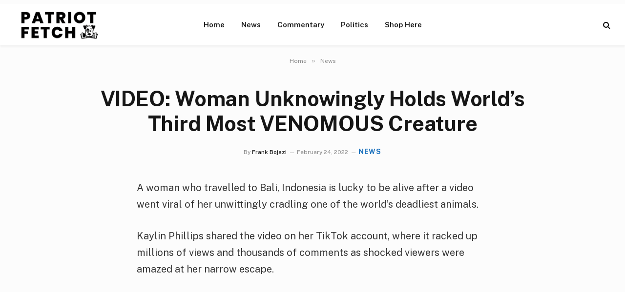

--- FILE ---
content_type: text/html; charset=UTF-8
request_url: https://patriotfetch.com/2022/02/video-woman-unknowingly-holds-worlds-third-most-venomous-creature/?utm_source=NiKin
body_size: 16705
content:

<!DOCTYPE html>
<html lang="en-US" prefix="og: https://ogp.me/ns#" class="s-light site-s-light">

<head>

	<meta charset="UTF-8" />
<script type="text/javascript">
/* <![CDATA[ */
var gform;gform||(document.addEventListener("gform_main_scripts_loaded",function(){gform.scriptsLoaded=!0}),document.addEventListener("gform/theme/scripts_loaded",function(){gform.themeScriptsLoaded=!0}),window.addEventListener("DOMContentLoaded",function(){gform.domLoaded=!0}),gform={domLoaded:!1,scriptsLoaded:!1,themeScriptsLoaded:!1,isFormEditor:()=>"function"==typeof InitializeEditor,callIfLoaded:function(o){return!(!gform.domLoaded||!gform.scriptsLoaded||!gform.themeScriptsLoaded&&!gform.isFormEditor()||(gform.isFormEditor()&&console.warn("The use of gform.initializeOnLoaded() is deprecated in the form editor context and will be removed in Gravity Forms 3.1."),o(),0))},initializeOnLoaded:function(o){gform.callIfLoaded(o)||(document.addEventListener("gform_main_scripts_loaded",()=>{gform.scriptsLoaded=!0,gform.callIfLoaded(o)}),document.addEventListener("gform/theme/scripts_loaded",()=>{gform.themeScriptsLoaded=!0,gform.callIfLoaded(o)}),window.addEventListener("DOMContentLoaded",()=>{gform.domLoaded=!0,gform.callIfLoaded(o)}))},hooks:{action:{},filter:{}},addAction:function(o,r,e,t){gform.addHook("action",o,r,e,t)},addFilter:function(o,r,e,t){gform.addHook("filter",o,r,e,t)},doAction:function(o){gform.doHook("action",o,arguments)},applyFilters:function(o){return gform.doHook("filter",o,arguments)},removeAction:function(o,r){gform.removeHook("action",o,r)},removeFilter:function(o,r,e){gform.removeHook("filter",o,r,e)},addHook:function(o,r,e,t,n){null==gform.hooks[o][r]&&(gform.hooks[o][r]=[]);var d=gform.hooks[o][r];null==n&&(n=r+"_"+d.length),gform.hooks[o][r].push({tag:n,callable:e,priority:t=null==t?10:t})},doHook:function(r,o,e){var t;if(e=Array.prototype.slice.call(e,1),null!=gform.hooks[r][o]&&((o=gform.hooks[r][o]).sort(function(o,r){return o.priority-r.priority}),o.forEach(function(o){"function"!=typeof(t=o.callable)&&(t=window[t]),"action"==r?t.apply(null,e):e[0]=t.apply(null,e)})),"filter"==r)return e[0]},removeHook:function(o,r,t,n){var e;null!=gform.hooks[o][r]&&(e=(e=gform.hooks[o][r]).filter(function(o,r,e){return!!(null!=n&&n!=o.tag||null!=t&&t!=o.priority)}),gform.hooks[o][r]=e)}});
/* ]]> */
</script>

	<meta name="viewport" content="width=device-width, initial-scale=1" />
	
<!-- Search Engine Optimization by Rank Math - https://rankmath.com/ -->
<title>VIDEO: Woman Unknowingly Holds World’s Third Most VENOMOUS Creature</title><link rel="preload" as="font" href="https://patriotfetch.com/wp-content/themes/smart-mag/css/icons/fonts/ts-icons.woff2?v3.2" type="font/woff2" crossorigin="anonymous" />
<meta name="description" content="A woman who travelled to Bali, Indonesia is lucky to be alive after a video went viral of her unwittingly cradling one of the world’s deadliest animals."/>
<meta name="robots" content="follow, index, max-snippet:-1, max-video-preview:-1, max-image-preview:large"/>
<link rel="canonical" href="https://patriotfetch.com/2022/02/video-woman-unknowingly-holds-worlds-third-most-venomous-creature/" />
<meta property="og:locale" content="en_US" />
<meta property="og:type" content="article" />
<meta property="og:title" content="VIDEO: Woman Unknowingly Holds World’s Third Most VENOMOUS Creature" />
<meta property="og:description" content="A woman who travelled to Bali, Indonesia is lucky to be alive after a video went viral of her unwittingly cradling one of the world’s deadliest animals." />
<meta property="og:url" content="https://patriotfetch.com/2022/02/video-woman-unknowingly-holds-worlds-third-most-venomous-creature/" />
<meta property="og:site_name" content="Patriot Fetch - Conservative News Daily" />
<meta property="article:publisher" content="https://www.facebook.com/PatriotFetch/" />
<meta property="article:section" content="News" />
<meta property="og:image" content="https://patriotfetch.com/wp-content/uploads/2022/02/bali-g57b6ec672_1280-1024x817-1.jpg" />
<meta property="og:image:secure_url" content="https://patriotfetch.com/wp-content/uploads/2022/02/bali-g57b6ec672_1280-1024x817-1.jpg" />
<meta property="og:image:alt" content="VIDEO: Woman Unknowingly Holds World’s Third Most VENOMOUS Creature" />
<meta property="article:published_time" content="2022-02-24T12:05:04-04:00" />
<meta name="twitter:card" content="summary_large_image" />
<meta name="twitter:title" content="VIDEO: Woman Unknowingly Holds World’s Third Most VENOMOUS Creature" />
<meta name="twitter:description" content="A woman who travelled to Bali, Indonesia is lucky to be alive after a video went viral of her unwittingly cradling one of the world’s deadliest animals." />
<meta name="twitter:creator" content="@frankbojazi" />
<meta name="twitter:image" content="https://patriotfetch.com/wp-content/uploads/2022/02/bali-g57b6ec672_1280-1024x817-1.jpg" />
<meta name="twitter:label1" content="Written by" />
<meta name="twitter:data1" content="Frank Bojazi" />
<meta name="twitter:label2" content="Time to read" />
<meta name="twitter:data2" content="2 minutes" />
<script type="application/ld+json" class="rank-math-schema">{"@context":"https://schema.org","@graph":[{"@type":"Organization","@id":"https://patriotfetch.com/#organization","name":"patriotfetch.com","sameAs":["https://www.facebook.com/PatriotFetch/"],"logo":{"@type":"ImageObject","@id":"https://patriotfetch.com/#logo","url":"https://patriotfetch.com/wp-content/uploads/2021/06/Patriot-fetch-logo-clear.png","contentUrl":"https://patriotfetch.com/wp-content/uploads/2021/06/Patriot-fetch-logo-clear.png","caption":"patriotfetch.com","inLanguage":"en-US","width":"195","height":"70"}},{"@type":"WebSite","@id":"https://patriotfetch.com/#website","url":"https://patriotfetch.com","name":"patriotfetch.com","publisher":{"@id":"https://patriotfetch.com/#organization"},"inLanguage":"en-US"},{"@type":"ImageObject","@id":"https://patriotfetch.com/wp-content/uploads/2022/02/bali-g57b6ec672_1280-1024x817-1.jpg","url":"https://patriotfetch.com/wp-content/uploads/2022/02/bali-g57b6ec672_1280-1024x817-1.jpg","width":"200","height":"200","inLanguage":"en-US"},{"@type":"WebPage","@id":"https://patriotfetch.com/2022/02/video-woman-unknowingly-holds-worlds-third-most-venomous-creature/#webpage","url":"https://patriotfetch.com/2022/02/video-woman-unknowingly-holds-worlds-third-most-venomous-creature/","name":"VIDEO: Woman Unknowingly Holds World\u2019s Third Most VENOMOUS Creature","datePublished":"2022-02-24T12:05:04-04:00","dateModified":"2022-02-24T12:05:04-04:00","isPartOf":{"@id":"https://patriotfetch.com/#website"},"primaryImageOfPage":{"@id":"https://patriotfetch.com/wp-content/uploads/2022/02/bali-g57b6ec672_1280-1024x817-1.jpg"},"inLanguage":"en-US"},{"@type":"Person","@id":"https://patriotfetch.com/author/frank/","name":"Frank Bojazi","url":"https://patriotfetch.com/author/frank/","image":{"@type":"ImageObject","@id":"https://secure.gravatar.com/avatar/39113f446e236f6037efde5b350d83a737f3be17477fa9277b0d9f2edf5bfff5?s=96&amp;d=mm&amp;r=g","url":"https://secure.gravatar.com/avatar/39113f446e236f6037efde5b350d83a737f3be17477fa9277b0d9f2edf5bfff5?s=96&amp;d=mm&amp;r=g","caption":"Frank Bojazi","inLanguage":"en-US"},"sameAs":["https://trendingviews.com","https://twitter.com/frankbojazi"],"worksFor":{"@id":"https://patriotfetch.com/#organization"}},{"@type":"Article","headline":"VIDEO: Woman Unknowingly Holds World\u2019s Third Most VENOMOUS Creature","datePublished":"2022-02-24T12:05:04-04:00","dateModified":"2022-02-24T12:05:04-04:00","articleSection":"News","author":{"@id":"https://patriotfetch.com/author/frank/","name":"Frank Bojazi"},"publisher":{"@id":"https://patriotfetch.com/#organization"},"description":"A woman who travelled to Bali, Indonesia is lucky to be alive after a video went viral of her unwittingly cradling one of the world\u2019s deadliest animals.","name":"VIDEO: Woman Unknowingly Holds World\u2019s Third Most VENOMOUS Creature","@id":"https://patriotfetch.com/2022/02/video-woman-unknowingly-holds-worlds-third-most-venomous-creature/#richSnippet","isPartOf":{"@id":"https://patriotfetch.com/2022/02/video-woman-unknowingly-holds-worlds-third-most-venomous-creature/#webpage"},"image":{"@id":"https://patriotfetch.com/wp-content/uploads/2022/02/bali-g57b6ec672_1280-1024x817-1.jpg"},"inLanguage":"en-US","mainEntityOfPage":{"@id":"https://patriotfetch.com/2022/02/video-woman-unknowingly-holds-worlds-third-most-venomous-creature/#webpage"}}]}</script>
<!-- /Rank Math WordPress SEO plugin -->

<link rel='dns-prefetch' href='//fonts.googleapis.com' />
<link rel="alternate" type="application/rss+xml" title="Patriot Fetch - Conservative News Daily &raquo; Feed" href="https://patriotfetch.com/feed/" />
<link rel="alternate" type="application/rss+xml" title="Patriot Fetch - Conservative News Daily &raquo; Comments Feed" href="https://patriotfetch.com/comments/feed/" />
<link rel="alternate" title="oEmbed (JSON)" type="application/json+oembed" href="https://patriotfetch.com/wp-json/oembed/1.0/embed?url=https%3A%2F%2Fpatriotfetch.com%2F2022%2F02%2Fvideo-woman-unknowingly-holds-worlds-third-most-venomous-creature%2F" />
<link rel="alternate" title="oEmbed (XML)" type="text/xml+oembed" href="https://patriotfetch.com/wp-json/oembed/1.0/embed?url=https%3A%2F%2Fpatriotfetch.com%2F2022%2F02%2Fvideo-woman-unknowingly-holds-worlds-third-most-venomous-creature%2F&#038;format=xml" />
<style id='wp-img-auto-sizes-contain-inline-css' type='text/css'>
img:is([sizes=auto i],[sizes^="auto," i]){contain-intrinsic-size:3000px 1500px}
/*# sourceURL=wp-img-auto-sizes-contain-inline-css */
</style>
<style id='wp-emoji-styles-inline-css' type='text/css'>

	img.wp-smiley, img.emoji {
		display: inline !important;
		border: none !important;
		box-shadow: none !important;
		height: 1em !important;
		width: 1em !important;
		margin: 0 0.07em !important;
		vertical-align: -0.1em !important;
		background: none !important;
		padding: 0 !important;
	}
/*# sourceURL=wp-emoji-styles-inline-css */
</style>
<link rel='stylesheet' id='smartmag-core-css' href='https://patriotfetch.com/wp-content/themes/smart-mag/style.css?ver=10.3.2' type='text/css' media='all' />
<style id='smartmag-core-inline-css' type='text/css'>
:root { --c-main: #1e73be;
--c-main-rgb: 30,115,190; }
.s-light body { background-color: #fcfcfc; }
.smart-head-main { --c-shadow: rgba(0,0,0,0.05); }
.smart-head-main .smart-head-top { --head-h: 36px; background-color: var(--c-main); }
.smart-head-main .smart-head-mid { --head-h: 85px; background-color: #ffffff; }
.smart-head-main .smart-head-bot { border-top-width: 0px; }
.s-light .navigation { --c-nav-blip: #353535; }
.s-dark .navigation-small { --c-nav: rgba(255,255,255,0.92); --c-nav-hov: #fff; }
.smart-head-main .spc-social { --c-spc-social: #fff; --c-spc-social-hov: #f2f2f2; }
.smart-head-main .search-icon:hover { color: #f2f2f2; }
.smart-head-main .scheme-switcher a:hover { color: #f2f2f2; }
.l-post { --media-radius: 11px; }
.entry-content { font-size: 20px; }


/*# sourceURL=smartmag-core-inline-css */
</style>
<link rel='stylesheet' id='smartmag-fonts-css' href='https://fonts.googleapis.com/css?family=Public+Sans%3A400%2C400i%2C500%2C600%2C700' type='text/css' media='all' />
<link rel='stylesheet' id='smartmag-magnific-popup-css' href='https://patriotfetch.com/wp-content/themes/smart-mag/css/lightbox.css?ver=10.3.2' type='text/css' media='all' />
<link rel='stylesheet' id='smartmag-icons-css' href='https://patriotfetch.com/wp-content/themes/smart-mag/css/icons/icons.css?ver=10.3.2' type='text/css' media='all' />
<script type="text/javascript" id="smartmag-lazy-inline-js-after">
/* <![CDATA[ */
/**
 * @copyright ThemeSphere
 * @preserve
 */
var BunyadLazy={};BunyadLazy.load=function(){function a(e,n){var t={};e.dataset.bgset&&e.dataset.sizes?(t.sizes=e.dataset.sizes,t.srcset=e.dataset.bgset):t.src=e.dataset.bgsrc,function(t){var a=t.dataset.ratio;if(0<a){const e=t.parentElement;if(e.classList.contains("media-ratio")){const n=e.style;n.getPropertyValue("--a-ratio")||(n.paddingBottom=100/a+"%")}}}(e);var a,o=document.createElement("img");for(a in o.onload=function(){var t="url('"+(o.currentSrc||o.src)+"')",a=e.style;a.backgroundImage!==t&&requestAnimationFrame(()=>{a.backgroundImage=t,n&&n()}),o.onload=null,o.onerror=null,o=null},o.onerror=o.onload,t)o.setAttribute(a,t[a]);o&&o.complete&&0<o.naturalWidth&&o.onload&&o.onload()}function e(t){t.dataset.loaded||a(t,()=>{document.dispatchEvent(new Event("lazyloaded")),t.dataset.loaded=1})}function n(t){"complete"===document.readyState?t():window.addEventListener("load",t)}return{initEarly:function(){var t,a=()=>{document.querySelectorAll(".img.bg-cover:not(.lazyload)").forEach(e)};"complete"!==document.readyState?(t=setInterval(a,150),n(()=>{a(),clearInterval(t)})):a()},callOnLoad:n,initBgImages:function(t){t&&n(()=>{document.querySelectorAll(".img.bg-cover").forEach(e)})},bgLoad:a}}(),BunyadLazy.load.initEarly();
//# sourceURL=smartmag-lazy-inline-js-after
/* ]]> */
</script>
<script type="text/javascript" src="https://patriotfetch.com/wp-includes/js/jquery/jquery.min.js?ver=3.7.1" id="jquery-core-js"></script>
<script type="text/javascript" src="https://patriotfetch.com/wp-includes/js/jquery/jquery-migrate.min.js?ver=3.4.1" id="jquery-migrate-js"></script>
<link rel="https://api.w.org/" href="https://patriotfetch.com/wp-json/" /><link rel="alternate" title="JSON" type="application/json" href="https://patriotfetch.com/wp-json/wp/v2/posts/11348" /><link rel="EditURI" type="application/rsd+xml" title="RSD" href="https://patriotfetch.com/xmlrpc.php?rsd" />
<meta name="generator" content="WordPress 6.9" />
<link rel='shortlink' href='https://patriotfetch.com/?p=11348' />

		<script>
		var BunyadSchemeKey = 'bunyad-scheme';
		(() => {
			const d = document.documentElement;
			const c = d.classList;
			var scheme = localStorage.getItem(BunyadSchemeKey);
			
			if (scheme) {
				d.dataset.origClass = c;
				scheme === 'dark' ? c.remove('s-light', 'site-s-light') : c.remove('s-dark', 'site-s-dark');
				c.add('site-s-' + scheme, 's-' + scheme);
			}
		})();
		</script>
		<meta name="generator" content="Elementor 3.34.3; features: additional_custom_breakpoints; settings: css_print_method-external, google_font-enabled, font_display-swap">
			<style>
				.e-con.e-parent:nth-of-type(n+4):not(.e-lazyloaded):not(.e-no-lazyload),
				.e-con.e-parent:nth-of-type(n+4):not(.e-lazyloaded):not(.e-no-lazyload) * {
					background-image: none !important;
				}
				@media screen and (max-height: 1024px) {
					.e-con.e-parent:nth-of-type(n+3):not(.e-lazyloaded):not(.e-no-lazyload),
					.e-con.e-parent:nth-of-type(n+3):not(.e-lazyloaded):not(.e-no-lazyload) * {
						background-image: none !important;
					}
				}
				@media screen and (max-height: 640px) {
					.e-con.e-parent:nth-of-type(n+2):not(.e-lazyloaded):not(.e-no-lazyload),
					.e-con.e-parent:nth-of-type(n+2):not(.e-lazyloaded):not(.e-no-lazyload) * {
						background-image: none !important;
					}
				}
			</style>
			<link rel="icon" href="https://patriotfetch.com/wp-content/uploads/2021/06/cropped-fetch2-32x32.jpg" sizes="32x32" />
<link rel="icon" href="https://patriotfetch.com/wp-content/uploads/2021/06/cropped-fetch2-192x192.jpg" sizes="192x192" />
<link rel="apple-touch-icon" href="https://patriotfetch.com/wp-content/uploads/2021/06/cropped-fetch2-180x180.jpg" />
<meta name="msapplication-TileImage" content="https://patriotfetch.com/wp-content/uploads/2021/06/cropped-fetch2-270x270.jpg" />
<meta name="google-site-verification" content="T88DHzfr69IbT20daldiRDRUKJYm32aDV0iE9za1v38" />
<meta name='impact-site-verification' value='b858779a-4cb7-49c2-8189-aeaced437e4a'>

<!-- Google Tag Manager -->
<script>(function(w,d,s,l,i){w[l]=w[l]||[];w[l].push({'gtm.start':
new Date().getTime(),event:'gtm.js'});var f=d.getElementsByTagName(s)[0],
j=d.createElement(s),dl=l!='dataLayer'?'&l='+l:'';j.async=true;j.src=
'https://www.googletagmanager.com/gtm.js?id='+i+dl;f.parentNode.insertBefore(j,f);
})(window,document,'script','dataLayer','GTM-P2FR5S7H');</script>
<!-- End Google Tag Manager -->



</head>

<body class="wp-singular post-template-default single single-post postid-11348 single-format-standard wp-theme-smart-mag no-sidebar post-layout-large-center post-cat-1 has-lb has-lb-sm ts-img-hov-fade has-sb-sep layout-normal elementor-default elementor-kit-28799"><div class='code-block code-block-14' style='margin: 8px 0; clear: both;'>
<!-- Google Tag Manager (noscript) -->
<noscript><iframe src="https://www.googletagmanager.com/ns.html?id=GTM-P2FR5S7H"
height="0" width="0" style="display:none;visibility:hidden"></iframe></noscript>
<!-- End Google Tag Manager (noscript) --></div>




<div class="main-wrap">

	
<div class="off-canvas-backdrop"></div>
<div class="mobile-menu-container off-canvas hide-menu-lg" id="off-canvas">

	<div class="off-canvas-head">
		<a href="#" class="close">
			<span class="visuallyhidden">Close Menu</span>
			<i class="tsi tsi-times"></i>
		</a>

		<div class="ts-logo">
					</div>
	</div>

	<div class="off-canvas-content">

		
			<ul id="menu-nav-desktop" class="mobile-menu"><li id="menu-item-24745" class="menu-item menu-item-type-custom menu-item-object-custom menu-item-home menu-item-24745"><a href="https://patriotfetch.com">Home</a></li>
<li id="menu-item-31421" class="menu-item menu-item-type-taxonomy menu-item-object-category current-post-ancestor current-menu-parent current-post-parent menu-item-31421"><a href="https://patriotfetch.com/category/news/">News</a></li>
<li id="menu-item-31422" class="menu-item menu-item-type-taxonomy menu-item-object-category menu-item-31422"><a href="https://patriotfetch.com/category/commentary/">Commentary</a></li>
<li id="menu-item-31423" class="menu-item menu-item-type-taxonomy menu-item-object-category menu-item-31423"><a href="https://patriotfetch.com/category/politics/">Politics</a></li>
<li id="menu-item-166" class="menu-item menu-item-type-custom menu-item-object-custom menu-item-166"><a href="https://www.ilovemyfreedom.com/">Shop Here</a></li>
</ul>
		
		
		
	</div>

</div>
<div class="smart-head smart-head-a smart-head-main" id="smart-head" data-sticky="auto" data-sticky-type="smart" data-sticky-full>
	
	<div class="smart-head-row smart-head-mid smart-head-row-3 is-light has-center-nav smart-head-row-full">

		<div class="inner full">

							
				<div class="items items-left ">
					<a href="https://patriotfetch.com/" title="Patriot Fetch &#8211; Conservative News Daily" rel="home" class="logo-link ts-logo logo-is-image">
		<span>
			
				
					<img src="https://patriotfetch.com/wp-content/uploads/2021/06/Patriot-fetch-logo-clear.png" class="logo-image" alt="Patriot Fetch &#8211; Conservative News Daily" width="195" height="70"/>
									 
					</span>
	</a>				</div>

							
				<div class="items items-center ">
					<div class="nav-wrap">
		<nav class="navigation navigation-main nav-hov-a">
			<ul id="menu-nav-desktop-1" class="menu"><li class="menu-item menu-item-type-custom menu-item-object-custom menu-item-home menu-item-24745"><a href="https://patriotfetch.com">Home</a></li>
<li class="menu-item menu-item-type-taxonomy menu-item-object-category current-post-ancestor current-menu-parent current-post-parent menu-cat-1 menu-item-31421"><a href="https://patriotfetch.com/category/news/">News</a></li>
<li class="menu-item menu-item-type-taxonomy menu-item-object-category menu-cat-218 menu-item-31422"><a href="https://patriotfetch.com/category/commentary/">Commentary</a></li>
<li class="menu-item menu-item-type-taxonomy menu-item-object-category menu-cat-217 menu-item-31423"><a href="https://patriotfetch.com/category/politics/">Politics</a></li>
<li class="menu-item menu-item-type-custom menu-item-object-custom menu-item-166"><a href="https://www.ilovemyfreedom.com/">Shop Here</a></li>
</ul>		</nav>
	</div>
				</div>

							
				<div class="items items-right ">
				

	<a href="#" class="search-icon has-icon-only is-icon" title="Search">
		<i class="tsi tsi-search"></i>
	</a>

				</div>

						
		</div>
	</div>

	</div>
<div class="smart-head smart-head-a smart-head-mobile" id="smart-head-mobile" data-sticky="mid" data-sticky-type="smart" data-sticky-full>
	
	<div class="smart-head-row smart-head-mid smart-head-row-3 is-light smart-head-row-full">

		<div class="inner wrap">

							
				<div class="items items-left ">
				
<button class="offcanvas-toggle has-icon" type="button" aria-label="Menu">
	<span class="hamburger-icon hamburger-icon-a">
		<span class="inner"></span>
	</span>
</button>				</div>

							
				<div class="items items-center ">
					<a href="https://patriotfetch.com/" title="Patriot Fetch &#8211; Conservative News Daily" rel="home" class="logo-link ts-logo logo-is-image">
		<span>
			
				
					<img src="https://patriotfetch.com/wp-content/uploads/2021/06/Patriot-fetch-logo-clear.png" class="logo-image" alt="Patriot Fetch &#8211; Conservative News Daily" width="195" height="70"/>
									 
					</span>
	</a>				</div>

							
				<div class="items items-right ">
				
<div class="scheme-switcher has-icon-only">
	<a href="#" class="toggle is-icon toggle-dark" title="Switch to Dark Design - easier on eyes.">
		<i class="icon tsi tsi-moon"></i>
	</a>
	<a href="#" class="toggle is-icon toggle-light" title="Switch to Light Design.">
		<i class="icon tsi tsi-bright"></i>
	</a>
</div>

	<a href="#" class="search-icon has-icon-only is-icon" title="Search">
		<i class="tsi tsi-search"></i>
	</a>

				</div>

						
		</div>
	</div>

	</div>
<nav class="breadcrumbs is-full-width breadcrumbs-a" id="breadcrumb"><div class="inner ts-contain "><span><a href="https://patriotfetch.com/"><span>Home</span></a></span><span class="delim">&raquo;</span><span><a href="https://patriotfetch.com/category/news/"><span>News</span></a></span></div></nav>
<div class="main ts-contain cf no-sidebar">
	
		
	<div class="the-post-header s-head-modern s-head-large s-head-center">
	<div class="post-meta post-meta-a post-meta-left post-meta-single has-below"><h1 class="is-title post-title">VIDEO: Woman Unknowingly Holds World’s Third Most VENOMOUS Creature</h1><div class="post-meta-items meta-below"><span class="meta-item post-author"><span class="by">By</span> <a href="https://patriotfetch.com/author/frank/" title="Posts by Frank Bojazi" rel="author">Frank Bojazi</a></span><span class="meta-item date"><time class="post-date" datetime="2022-02-24T12:05:04-04:00">February 24, 2022</time></span><span class="meta-item post-cat">
						
						<a href="https://patriotfetch.com/category/news/" class="category term-color-1" rel="category">News</a>
					</span>
					</div></div>	
	
</div>
<div class="ts-row">
	<div class="col-8 main-content s-post-contain">

		
					<div class="single-featured"></div>
		
		<div class="the-post s-post-large-center the-post-modern">

			<article id="post-11348" class="post-11348 post type-post status-publish format-standard category-news">
				
<div class="post-content-wrap">
	
	<div class="post-content cf entry-content content-spacious-full">

		
				
		<div>
<p>A woman who travelled to Bali, Indonesia is lucky to be alive after a video went viral of her unwittingly cradling one of the world’s deadliest animals.</p>
<p>Kaylin Phillips shared the video on her TikTok account, where it racked up millions of views and thousands of comments as shocked viewers were amazed at her narrow escape.</p><div class='code-block code-block-7' style='margin: 8px auto; text-align: center; display: block; clear: both;'>
<script async src="https://pagead2.googlesyndication.com/pagead/js/adsbygoogle.js?client=ca-pub-7410456683810485"
crossorigin="anonymous"></script>
<!-- PF Responsive Ad 1 PF 08022021 -->
<ins class="adsbygoogle"
style="display:block"
data-ad-client="ca-pub-7410456683810485"
data-ad-slot="9892988381"
data-ad-format="auto"
data-full-width-responsive="true"></ins>
<script>
(adsbygoogle = window.adsbygoogle || []).push({});
</script></div>

<p>In the video, Phillip wrote text explaining that she was <em>‘’unknowingly’’</em> at the time holding the tiny but deadly venomous animal, which can be seen crawling over the palms of her hands as she stands in shallow water.</p>
<p>Phillips posted the caption: “<em>called my Dad crying 3 hours later in Bali</em>”, suggesting she unaware just how lucky she was until later.</p>
<p>In the comments, Phillips continued to amaze shocked user as she posted she had <em>“held two in the same day”</em>and that she and her friends had <em>“tried to feed them oranges and played with them for a solid twenty minutes”. </em></p>
<p>According to <a href="https://oceanconservancy.org/blog/2017/03/13/the-blue-ringed-octopus-small-but-deadly/" target="_blank" rel="noopener nofollow">Ocean Conservancy</a>, there are four species of blue-ringed octopus all of which live in the western Pacific and Indian oceans.</p>
<p>They can be found in the sandy bottoms of shallow rockpools and reefs or hiding in crevices in the rocks.</p>
<p>Living up to its name’s sake, if it feels threatened, tiny bright blue rings appear all over its body to warn off predators – as seen in Phillips’ video. If that doesn’t work, its bite contains venom which is <em>“1,000 times more powerful than cyanide and this golf-ball sized powerhouse packs enough venom to kill 26 humans within minutes”. </em></p>
<p><a href="https://www.cnet.com/pictures/the-most-venomous-animals-on-earth-ranked/30/" target="_blank" rel="noopener nofollow">CNET</a> lists the blue-ringed octopus as the third most venomous creature in the world behind the Inland Taipan and the box jellyfish.</p>
<blockquote class="tiktok-embed" cite="https://www.tiktok.com/@kaylinmarie21/video/7014959459747368193" data-video-id="7014959459747368193" style="max-width: 605px;min-width: 325px;">
<section> <a target="_blank" title="@kaylinmarie21" href="https://www.tiktok.com/@kaylinmarie21" rel="noopener nofollow">@kaylinmarie21</a> </p>
<p><a title="blueringoctopus" target="_blank" href="https://www.tiktok.com/tag/blueringoctopus" rel="noopener nofollow">#blueringoctopus</a> <a title="help" target="_blank" href="https://www.tiktok.com/tag/help" rel="noopener nofollow">#help</a> <a title="SoFiMoneyMoves" target="_blank" href="https://www.tiktok.com/tag/SoFiMoneyMoves" rel="noopener nofollow">#SoFiMoneyMoves</a> <a title="123PandoraME" target="_blank" href="https://www.tiktok.com/tag/123PandoraME" rel="noopener nofollow">#123PandoraME</a> <a title="TakeTheDayOffChallenge" target="_blank" href="https://www.tiktok.com/tag/TakeTheDayOffChallenge" rel="noopener nofollow">#TakeTheDayOffChallenge</a> <a title="fyp" target="_blank" href="https://www.tiktok.com/tag/fyp" rel="noopener nofollow">#fyp</a></p>
<p> <a target="_blank" title="♬ helllp the killer is ey scape ing - abi" href="https://www.tiktok.com/music/helllp-the-killer-is-ey-scape-ing-6980067072520850181" rel="noopener nofollow">♬ helllp the killer is ey scape ing – abi</a> </p>
</section>
</blockquote>
<p> <script async src="https://www.tiktok.com/embed.js"></script></p>
<p>There is no known antidote to blue-ring octopi’s venom, and once bitten, within minutes the victim will experience <em>“</em><em>nausea, vision loss or blindness, loss of senses and loss of motor skills. Ultimately, it will cause muscle paralysis—including the muscles needed for humans to breathe, leading to respiratory arrest”.</em></p>
<p>In later videos, Phillips tells viewers that she had gone to Bali three years ago to study and to help produce a documentary about animal welfare. While there she <em>“saw really interesting wildlife”</em>, and as an animal enthusiast Phillips said she was drawn to the colorful sea-creature:</p>
<p><em>“And I remember when we saw this little guy swim up, we picked him up. There were about three of us passing him around and we didn’t think anything of <a href="https://www.insider.com/viral-tiktok-woman-unknowingly-holding-venomous-blue-ringed-octopus-dangerous-2021-3" target="_blank" rel="noopener nofollow">it.</a>“</em></p>
<p><img loading="lazy" loading="lazy" decoding="async" loading="lazy" class="aligncenter wp-image-1923 size-large" src="https://patriotfetch.com/wp-content/uploads/2022/02/bali-g57b6ec672_1280-1024x817-1.jpg" alt="bali g57b6ec672 1280 1024x817 1" width="1024" height="817" srcset="https://patriotfetch.com/wp-content/uploads/2022/02/bali-g57b6ec672_1280-1024x817-1.jpg 1024w, https://fortheloveofnews.com/wp-content/uploads/sites/8/2022/02/bali-g57b6ec672_1280-300x239.jpg 300w, https://fortheloveofnews.com/wp-content/uploads/sites/8/2022/02/bali-g57b6ec672_1280-768x613.jpg 768w, https://fortheloveofnews.com/wp-content/uploads/sites/8/2022/02/bali-g57b6ec672_1280.jpg 1280w" sizes="auto, (max-width: 1024px) 100vw, 1024px" title="VIDEO: Woman Unknowingly Holds World’s Third Most VENOMOUS Creature 1"></p>
<p>Many social media users were stunned that Phillips had not noticed the animal’s bright colors and realized it could be dangerous. One commenter said: “<em>I’ve watched enough Animal Planet to know that beautiful animals with bright colors are a no-touching zone”.</em></p>
<p>While Ocean Conservancy gives the assurance that the blue-ringed octopus is not usually aggressive, it terrifyingly concludes that the deadly creature is only likely to bite <em>“if cornered or if handled</em>”. It concludes, <em>“</em><em>there have been no known deaths from its bite since the 1960s. As long as you keep your hands to yourself, you should be fine”.</em></p>
</div>
<p>
This story syndicated with permission from <a href="https://fortheloveofnews.com/video-shows-woman-unknowingly-holding-worlds-third-most-venomous-creature-jolo/" target="_blank" rel="noopener nofollow">For the Love of News</a></p>
<div class='code-block code-block-1' style='margin: 8px 0; clear: both;'>
<div id="rc-widget-108d65" data-rc-widget data-widget-host="habitat" data-endpoint="//trends.revcontent.com" data-widget-id="240854"></div>
<script type="text/javascript" src="https://assets.revcontent.com/master/delivery.js" defer="defer"></script></div>
<div class='code-block code-block-5' style='margin: 8px 0; clear: both;'>
<script type="text/javascript">
/* <![CDATA[ */

/* ]]&gt; */
</script>

                <div class='gf_browser_chrome gform_wrapper gravity-theme gform-theme--no-framework gpoll_enabled_wrapper gpoll_wrapper' data-form-theme='gravity-theme' data-form-index='0' id='gform_wrapper_37' ><div id='gf_37' class='gform_anchor' tabindex='-1'></div>
                        <div class='gform_heading'>
							<p class='gform_required_legend'>&quot;<span class="gfield_required gfield_required_asterisk">*</span>&quot; indicates required fields</p>
                        </div><form method='post' enctype='multipart/form-data' target='gform_ajax_frame_37' id='gform_37' class='gpoll_enabled gpoll' action='/2022/02/video-woman-unknowingly-holds-worlds-third-most-venomous-creature/?utm_source=NiKin#gf_37' data-formid='37' novalidate>
                        <div class='gform-body gform_body'><div id='gform_fields_37' class='gform_fields top_label form_sublabel_below description_below validation_below'><div id="field_37_4" class="gfield gfield--type-honeypot gform_validation_container field_sublabel_below gfield--has-description field_description_below field_validation_below gfield_visibility_visible"  ><label class='gfield_label gform-field-label' for='input_37_4'>X/Twitter</label><div class='ginput_container'><input name='input_4' id='input_37_4' type='text' value='' autocomplete='new-password'/></div><div class='gfield_description' id='gfield_description_37_4'>This field is for validation purposes and should be left unchanged.</div></div><fieldset id="field_37_1" class="gfield gfield--type-poll gfield--type-choice gfield--input-type-radio gfield_contains_required field_sublabel_below gfield--no-description field_description_below field_validation_below gfield_visibility_visible gpoll_field"  data-field-class="gpoll_field" ><legend class='gfield_label gform-field-label' >Should The View be taken off the air?<span class="gfield_required"><span class="gfield_required gfield_required_asterisk">*</span></span></legend><div class='ginput_container ginput_container_radio'><div class='gfield_radio' id='input_37_1'>
			<div class='gchoice gchoice_37_1_0'>
					<input class='gfield-choice-input' name='input_1' type='radio' value='gpoll1b5b3d8f6'  id='choice_37_1_0' onchange='gformToggleRadioOther( this )'    />
					<label for='choice_37_1_0' id='label_37_1_0' class='gform-field-label gform-field-label--type-inline'>Yes</label>
			</div>
			<div class='gchoice gchoice_37_1_1'>
					<input class='gfield-choice-input' name='input_1' type='radio' value='gpoll1b2a53ce5'  id='choice_37_1_1' onchange='gformToggleRadioOther( this )'    />
					<label for='choice_37_1_1' id='label_37_1_1' class='gform-field-label gform-field-label--type-inline'>No</label>
			</div></div></div></fieldset><div id="field_37_2" class="gfield gfield--type-email gfield_contains_required field_sublabel_below gfield--no-description field_description_below field_validation_below gfield_visibility_visible"  ><label class='gfield_label gform-field-label' for='input_37_2'>Email<span class="gfield_required"><span class="gfield_required gfield_required_asterisk">*</span></span></label><div class='ginput_container ginput_container_email'>
                            <input name='input_2' id='input_37_2' type='email' value='' class='medium'    aria-required="true" aria-invalid="false"  />
                        </div></div><div id="field_37_3" class="gfield gfield--type-html gfield_html gfield_html_formatted gfield_no_follows_desc field_sublabel_below gfield--no-description field_description_below field_validation_below gfield_visibility_visible"  ><font size="1" color="#4a4a4a">This poll subscribes you to our premium network of content. Unsubscribe at any time.</font></div></div></div>
        <div class='gform-footer gform_footer top_label'> <input type='submit' id='gform_submit_button_37' class='gform_button button' onclick='gform.submission.handleButtonClick(this);' data-submission-type='submit' value='See Results!'  /> <input type='hidden' name='gform_ajax' value='form_id=37&amp;title=&amp;description=&amp;tabindex=0&amp;theme=gravity-theme&amp;styles=[]&amp;hash=dd6e31acaee548d964b3843ecee61dd8' />
            <input type='hidden' class='gform_hidden' name='gform_submission_method' data-js='gform_submission_method_37' value='iframe' />
            <input type='hidden' class='gform_hidden' name='gform_theme' data-js='gform_theme_37' id='gform_theme_37' value='gravity-theme' />
            <input type='hidden' class='gform_hidden' name='gform_style_settings' data-js='gform_style_settings_37' id='gform_style_settings_37' value='[]' />
            <input type='hidden' class='gform_hidden' name='is_submit_37' value='1' />
            <input type='hidden' class='gform_hidden' name='gform_submit' value='37' />
            
            <input type='hidden' class='gform_hidden' name='gform_currency' data-currency='USD' value='fYpr6Ajr54OSJ/EG5TPVGJwtw9hBH3kLp86oyzDiEojhJyuS2I5kc5K2a5M8ZDv9QpFa+uECXfv3XjYfYNzCJrS1f+HHQA9LxSCZfAJH+FSKQcc=' />
            <input type='hidden' class='gform_hidden' name='gform_unique_id' value='' />
            <input type='hidden' class='gform_hidden' name='state_37' value='WyJbXSIsIjgyMGVhNDg3NDZmNTZjZDhkYWFkNTM4YTNmNDhkNDAxIl0=' />
            <input type='hidden' autocomplete='off' class='gform_hidden' name='gform_target_page_number_37' id='gform_target_page_number_37' value='0' />
            <input type='hidden' autocomplete='off' class='gform_hidden' name='gform_source_page_number_37' id='gform_source_page_number_37' value='1' />
            <input type='hidden' name='gform_field_values' value='' />
            
        </div>
                        </form>
                        </div>
		                <iframe style='display:none;width:0px;height:0px;' src='about:blank' name='gform_ajax_frame_37' id='gform_ajax_frame_37' title='This iframe contains the logic required to handle Ajax powered Gravity Forms.'></iframe>
		                <script type="text/javascript">
/* <![CDATA[ */
 gform.initializeOnLoaded( function() {gformInitSpinner( 37, 'https://patriotfetch.com/wp-content/plugins/gravityforms/images/spinner.svg', true );jQuery('#gform_ajax_frame_37').on('load',function(){var contents = jQuery(this).contents().find('*').html();var is_postback = contents.indexOf('GF_AJAX_POSTBACK') >= 0;if(!is_postback){return;}var form_content = jQuery(this).contents().find('#gform_wrapper_37');var is_confirmation = jQuery(this).contents().find('#gform_confirmation_wrapper_37').length > 0;var is_redirect = contents.indexOf('gformRedirect(){') >= 0;var is_form = form_content.length > 0 && ! is_redirect && ! is_confirmation;var mt = parseInt(jQuery('html').css('margin-top'), 10) + parseInt(jQuery('body').css('margin-top'), 10) + 100;if(is_form){jQuery('#gform_wrapper_37').html(form_content.html());if(form_content.hasClass('gform_validation_error')){jQuery('#gform_wrapper_37').addClass('gform_validation_error');} else {jQuery('#gform_wrapper_37').removeClass('gform_validation_error');}setTimeout( function() { /* delay the scroll by 50 milliseconds to fix a bug in chrome */ jQuery(document).scrollTop(jQuery('#gform_wrapper_37').offset().top - mt); }, 50 );if(window['gformInitDatepicker']) {gformInitDatepicker();}if(window['gformInitPriceFields']) {gformInitPriceFields();}var current_page = jQuery('#gform_source_page_number_37').val();gformInitSpinner( 37, 'https://patriotfetch.com/wp-content/plugins/gravityforms/images/spinner.svg', true );jQuery(document).trigger('gform_page_loaded', [37, current_page]);window['gf_submitting_37'] = false;}else if(!is_redirect){var confirmation_content = jQuery(this).contents().find('.GF_AJAX_POSTBACK').html();if(!confirmation_content){confirmation_content = contents;}jQuery('#gform_wrapper_37').replaceWith(confirmation_content);jQuery(document).scrollTop(jQuery('#gf_37').offset().top - mt);jQuery(document).trigger('gform_confirmation_loaded', [37]);window['gf_submitting_37'] = false;wp.a11y.speak(jQuery('#gform_confirmation_message_37').text());}else{jQuery('#gform_37').append(contents);if(window['gformRedirect']) {gformRedirect();}}jQuery(document).trigger("gform_pre_post_render", [{ formId: "37", currentPage: "current_page", abort: function() { this.preventDefault(); } }]);        if (event && event.defaultPrevented) {                return;        }        const gformWrapperDiv = document.getElementById( "gform_wrapper_37" );        if ( gformWrapperDiv ) {            const visibilitySpan = document.createElement( "span" );            visibilitySpan.id = "gform_visibility_test_37";            gformWrapperDiv.insertAdjacentElement( "afterend", visibilitySpan );        }        const visibilityTestDiv = document.getElementById( "gform_visibility_test_37" );        let postRenderFired = false;        function triggerPostRender() {            if ( postRenderFired ) {                return;            }            postRenderFired = true;            gform.core.triggerPostRenderEvents( 37, current_page );            if ( visibilityTestDiv ) {                visibilityTestDiv.parentNode.removeChild( visibilityTestDiv );            }        }        function debounce( func, wait, immediate ) {            var timeout;            return function() {                var context = this, args = arguments;                var later = function() {                    timeout = null;                    if ( !immediate ) func.apply( context, args );                };                var callNow = immediate && !timeout;                clearTimeout( timeout );                timeout = setTimeout( later, wait );                if ( callNow ) func.apply( context, args );            };        }        const debouncedTriggerPostRender = debounce( function() {            triggerPostRender();        }, 200 );        if ( visibilityTestDiv && visibilityTestDiv.offsetParent === null ) {            const observer = new MutationObserver( ( mutations ) => {                mutations.forEach( ( mutation ) => {                    if ( mutation.type === 'attributes' && visibilityTestDiv.offsetParent !== null ) {                        debouncedTriggerPostRender();                        observer.disconnect();                    }                });            });            observer.observe( document.body, {                attributes: true,                childList: false,                subtree: true,                attributeFilter: [ 'style', 'class' ],            });        } else {            triggerPostRender();        }    } );} ); 
/* ]]&gt; */
</script>
</div>

				
		
		
		
	</div>
</div>
	
			</article>

			

			
			<div class="comments">
							</div>

		</div>
	</div>
	
	</div>
	</div>

			<footer class="main-footer cols-gap-lg footer-bold s-dark">

					
	
			<div class="lower-footer bold-footer-lower">
			<div class="ts-contain inner">

				

				
											
						<div class="links">
							<div class="menu-nav-footer-container"><ul id="menu-nav-footer" class="menu"><li id="menu-item-768" class="menu-item menu-item-type-custom menu-item-object-custom menu-item-768"><a href="https://ilovemyfreedoms.com/landing-patriot-fetch-offer-wall-1">Shop ILMF Store</a></li>
<li id="menu-item-764" class="menu-item menu-item-type-post_type menu-item-object-page menu-item-764"><a href="https://patriotfetch.com/contact/">Contact</a></li>
<li id="menu-item-763" class="menu-item menu-item-type-post_type menu-item-object-page menu-item-763"><a href="https://patriotfetch.com/about-us/">About Us</a></li>
<li id="menu-item-767" class="menu-item menu-item-type-custom menu-item-object-custom menu-item-767"><a href="https://www.facebook.com/PatriotFetch/">PF on Facebook</a></li>
<li id="menu-item-766" class="menu-item menu-item-type-custom menu-item-object-custom menu-item-766"><a href="https://trendingpolitics.com/download-trending-politics-app/">Download News App</a></li>
<li id="menu-item-24714" class="menu-item menu-item-type-custom menu-item-object-custom menu-item-24714"><a href="https://app.termly.io/document/privacy-policy/f30d9f0f-531f-4458-8e6a-6ce9b412bd60">Privacy Policy</a></li>
<li id="menu-item-24715" class="menu-item menu-item-type-custom menu-item-object-custom menu-item-24715"><a href="https://app.termly.io/document/terms-of-use-for-website/da1e5a17-8e0e-407e-a060-171b626b76f4">Terms of Service</a></li>
</ul></div>						</div>
						
				
				<div class="copyright">
					&copy; 2026 Patriot Fetch - Daily Conservative News and Commentary Updates				</div>
			</div>
		</div>		
			</footer>
		
	
</div><!-- .main-wrap -->



	<div class="search-modal-wrap" data-scheme="">
		<div class="search-modal-box" role="dialog" aria-modal="true">

			<form method="get" class="search-form" action="https://patriotfetch.com/">
				<input type="search" class="search-field live-search-query" name="s" placeholder="Search..." value="" required />

				<button type="submit" class="search-submit visuallyhidden">Submit</button>

				<p class="message">
					Type above and press <em>Enter</em> to search. Press <em>Esc</em> to cancel.				</p>
						
			</form>

		</div>
	</div>


<div class='code-block code-block-2' style='margin: 8px auto; text-align: center; display: block; clear: both;'>
<a href="/" title="Conservative News"><img src="/wp-content/uploads/2021/06/Patriot-fetch-logo-clear.png" title="Conservative News"><br>TAP HERE<br>AND GO TO THE HOMEPAGE FOR MORE MORE CONSERVATIVE POLITICS NEWS STORIES</a>
<hr>
Save the <a href="/" title="Conservative News">PatriotFetch.com</a> homepage for daily <b>Conservative Politics News Stories</b><br>You can save it as a bookmark on your computer or save it to your start screen on your mobile device.</div>
<script type="speculationrules">
{"prefetch":[{"source":"document","where":{"and":[{"href_matches":"/*"},{"not":{"href_matches":["/wp-*.php","/wp-admin/*","/wp-content/uploads/*","/wp-content/*","/wp-content/plugins/*","/wp-content/themes/smart-mag/*","/*\\?(.+)"]}},{"not":{"selector_matches":"a[rel~=\"nofollow\"]"}},{"not":{"selector_matches":".no-prefetch, .no-prefetch a"}}]},"eagerness":"conservative"}]}
</script>
			<script>
				const lazyloadRunObserver = () => {
					const lazyloadBackgrounds = document.querySelectorAll( `.e-con.e-parent:not(.e-lazyloaded)` );
					const lazyloadBackgroundObserver = new IntersectionObserver( ( entries ) => {
						entries.forEach( ( entry ) => {
							if ( entry.isIntersecting ) {
								let lazyloadBackground = entry.target;
								if( lazyloadBackground ) {
									lazyloadBackground.classList.add( 'e-lazyloaded' );
								}
								lazyloadBackgroundObserver.unobserve( entry.target );
							}
						});
					}, { rootMargin: '200px 0px 200px 0px' } );
					lazyloadBackgrounds.forEach( ( lazyloadBackground ) => {
						lazyloadBackgroundObserver.observe( lazyloadBackground );
					} );
				};
				const events = [
					'DOMContentLoaded',
					'elementor/lazyload/observe',
				];
				events.forEach( ( event ) => {
					document.addEventListener( event, lazyloadRunObserver );
				} );
			</script>
			<script type="application/ld+json">{"@context":"https:\/\/schema.org","@type":"BreadcrumbList","itemListElement":[{"@type":"ListItem","position":1,"item":{"@type":"WebPage","@id":"https:\/\/patriotfetch.com\/","name":"Home"}},{"@type":"ListItem","position":2,"item":{"@type":"WebPage","@id":"https:\/\/patriotfetch.com\/category\/news\/","name":"News"}},{"@type":"ListItem","position":3,"item":{"@type":"WebPage","@id":"https:\/\/patriotfetch.com\/2022\/02\/video-woman-unknowingly-holds-worlds-third-most-venomous-creature\/","name":"VIDEO: Woman Unknowingly Holds World\u2019s Third Most VENOMOUS Creature"}}]}</script>
<link rel='stylesheet' id='gform_basic-css' href='https://patriotfetch.com/wp-content/plugins/gravityforms/assets/css/dist/basic.min.css?ver=2.9.26' type='text/css' media='all' />
<link rel='stylesheet' id='gform_theme_components-css' href='https://patriotfetch.com/wp-content/plugins/gravityforms/assets/css/dist/theme-components.min.css?ver=2.9.26' type='text/css' media='all' />
<link rel='stylesheet' id='gform_theme-css' href='https://patriotfetch.com/wp-content/plugins/gravityforms/assets/css/dist/theme.min.css?ver=2.9.26' type='text/css' media='all' />
<link rel='stylesheet' id='gravityformspolls_gravity_theme-css' href='https://patriotfetch.com/wp-content/plugins/gravityformspolls/assets/css/dist/theme.min.css?ver=6.9' type='text/css' media='all' />
<script type="text/javascript" id="smartmag-lazyload-js-extra">
/* <![CDATA[ */
var BunyadLazyConf = {"type":"normal"};
//# sourceURL=smartmag-lazyload-js-extra
/* ]]> */
</script>
<script type="text/javascript" src="https://patriotfetch.com/wp-content/themes/smart-mag/js/lazyload.js?ver=10.3.2" id="smartmag-lazyload-js"></script>
<script type="text/javascript" src="https://patriotfetch.com/wp-content/plugins/page-links-to/dist/new-tab.js?ver=3.3.7" id="page-links-to-js"></script>
<script type="text/javascript" src="https://patriotfetch.com/wp-content/themes/smart-mag/js/jquery.mfp-lightbox.js?ver=10.3.2" id="magnific-popup-js"></script>
<script type="text/javascript" src="https://patriotfetch.com/wp-content/themes/smart-mag/js/jquery.sticky-sidebar.js?ver=10.3.2" id="theia-sticky-sidebar-js"></script>
<script type="text/javascript" id="smartmag-theme-js-extra">
/* <![CDATA[ */
var Bunyad = {"ajaxurl":"https://patriotfetch.com/wp-admin/admin-ajax.php"};
//# sourceURL=smartmag-theme-js-extra
/* ]]> */
</script>
<script type="text/javascript" src="https://patriotfetch.com/wp-content/themes/smart-mag/js/theme.js?ver=10.3.2" id="smartmag-theme-js"></script>
<script type="text/javascript" src="https://patriotfetch.com/wp-includes/js/dist/dom-ready.min.js?ver=f77871ff7694fffea381" id="wp-dom-ready-js"></script>
<script type="text/javascript" src="https://patriotfetch.com/wp-includes/js/dist/hooks.min.js?ver=dd5603f07f9220ed27f1" id="wp-hooks-js"></script>
<script type="text/javascript" src="https://patriotfetch.com/wp-includes/js/dist/i18n.min.js?ver=c26c3dc7bed366793375" id="wp-i18n-js"></script>
<script type="text/javascript" id="wp-i18n-js-after">
/* <![CDATA[ */
wp.i18n.setLocaleData( { 'text direction\u0004ltr': [ 'ltr' ] } );
//# sourceURL=wp-i18n-js-after
/* ]]> */
</script>
<script type="text/javascript" src="https://patriotfetch.com/wp-includes/js/dist/a11y.min.js?ver=cb460b4676c94bd228ed" id="wp-a11y-js"></script>
<script type="text/javascript" defer='defer' src="https://patriotfetch.com/wp-content/plugins/gravityforms/js/jquery.json.min.js?ver=2.9.26" id="gform_json-js"></script>
<script type="text/javascript" id="gform_gravityforms-js-extra">
/* <![CDATA[ */
var gform_i18n = {"datepicker":{"days":{"monday":"Mo","tuesday":"Tu","wednesday":"We","thursday":"Th","friday":"Fr","saturday":"Sa","sunday":"Su"},"months":{"january":"January","february":"February","march":"March","april":"April","may":"May","june":"June","july":"July","august":"August","september":"September","october":"October","november":"November","december":"December"},"firstDay":1,"iconText":"Select date"}};
var gf_legacy_multi = [];
var gform_gravityforms = {"strings":{"invalid_file_extension":"This type of file is not allowed. Must be one of the following:","delete_file":"Delete this file","in_progress":"in progress","file_exceeds_limit":"File exceeds size limit","illegal_extension":"This type of file is not allowed.","max_reached":"Maximum number of files reached","unknown_error":"There was a problem while saving the file on the server","currently_uploading":"Please wait for the uploading to complete","cancel":"Cancel","cancel_upload":"Cancel this upload","cancelled":"Cancelled","error":"Error","message":"Message"},"vars":{"images_url":"https://patriotfetch.com/wp-content/plugins/gravityforms/images"}};
var gf_global = {"gf_currency_config":{"name":"U.S. Dollar","symbol_left":"$","symbol_right":"","symbol_padding":"","thousand_separator":",","decimal_separator":".","decimals":2,"code":"USD"},"base_url":"https://patriotfetch.com/wp-content/plugins/gravityforms","number_formats":[],"spinnerUrl":"https://patriotfetch.com/wp-content/plugins/gravityforms/images/spinner.svg","version_hash":"82fdf8afaf4c5c224a71f8d02ba1f444","strings":{"newRowAdded":"New row added.","rowRemoved":"Row removed","formSaved":"The form has been saved.  The content contains the link to return and complete the form."}};
//# sourceURL=gform_gravityforms-js-extra
/* ]]> */
</script>
<script type="text/javascript" defer='defer' src="https://patriotfetch.com/wp-content/plugins/gravityforms/js/gravityforms.min.js?ver=2.9.26" id="gform_gravityforms-js"></script>
<script type="text/javascript" defer='defer' src="https://patriotfetch.com/wp-content/plugins/gravityforms/assets/js/dist/utils.min.js?ver=48a3755090e76a154853db28fc254681" id="gform_gravityforms_utils-js"></script>
<script type="text/javascript" defer='defer' src="https://patriotfetch.com/wp-content/plugins/gravityforms/assets/js/dist/vendor-theme.min.js?ver=4f8b3915c1c1e1a6800825abd64b03cb" id="gform_gravityforms_theme_vendors-js"></script>
<script type="text/javascript" id="gform_gravityforms_theme-js-extra">
/* <![CDATA[ */
var gform_theme_config = {"common":{"form":{"honeypot":{"version_hash":"82fdf8afaf4c5c224a71f8d02ba1f444"},"ajax":{"ajaxurl":"https://patriotfetch.com/wp-admin/admin-ajax.php","ajax_submission_nonce":"f55ba14d1d","i18n":{"step_announcement":"Step %1$s of %2$s, %3$s","unknown_error":"There was an unknown error processing your request. Please try again."}}}},"hmr_dev":"","public_path":"https://patriotfetch.com/wp-content/plugins/gravityforms/assets/js/dist/","config_nonce":"4a1cc2e4d2"};
//# sourceURL=gform_gravityforms_theme-js-extra
/* ]]> */
</script>
<script type="text/javascript" defer='defer' src="https://patriotfetch.com/wp-content/plugins/gravityforms/assets/js/dist/scripts-theme.min.js?ver=0183eae4c8a5f424290fa0c1616e522c" id="gform_gravityforms_theme-js"></script>
<script type="text/javascript" id="gpoll_js-js-extra">
/* <![CDATA[ */
var gpollVars = {"ajaxurl":"https://patriotfetch.com/wp-admin/admin-ajax.php","imagesUrl":"https://patriotfetch.com/wp-content/plugins/gravityformspolls/images"};
var gpoll_strings = {"viewResults":"View results","backToThePoll":"Back to the poll"};
//# sourceURL=gpoll_js-js-extra
/* ]]> */
</script>
<script type="text/javascript" src="https://patriotfetch.com/wp-content/plugins/gravityformspolls/js/gpoll.min.js?ver=4.4.0" id="gpoll_js-js"></script>
<script id="wp-emoji-settings" type="application/json">
{"baseUrl":"https://s.w.org/images/core/emoji/17.0.2/72x72/","ext":".png","svgUrl":"https://s.w.org/images/core/emoji/17.0.2/svg/","svgExt":".svg","source":{"concatemoji":"https://patriotfetch.com/wp-includes/js/wp-emoji-release.min.js?ver=6.9"}}
</script>
<script type="module">
/* <![CDATA[ */
/*! This file is auto-generated */
const a=JSON.parse(document.getElementById("wp-emoji-settings").textContent),o=(window._wpemojiSettings=a,"wpEmojiSettingsSupports"),s=["flag","emoji"];function i(e){try{var t={supportTests:e,timestamp:(new Date).valueOf()};sessionStorage.setItem(o,JSON.stringify(t))}catch(e){}}function c(e,t,n){e.clearRect(0,0,e.canvas.width,e.canvas.height),e.fillText(t,0,0);t=new Uint32Array(e.getImageData(0,0,e.canvas.width,e.canvas.height).data);e.clearRect(0,0,e.canvas.width,e.canvas.height),e.fillText(n,0,0);const a=new Uint32Array(e.getImageData(0,0,e.canvas.width,e.canvas.height).data);return t.every((e,t)=>e===a[t])}function p(e,t){e.clearRect(0,0,e.canvas.width,e.canvas.height),e.fillText(t,0,0);var n=e.getImageData(16,16,1,1);for(let e=0;e<n.data.length;e++)if(0!==n.data[e])return!1;return!0}function u(e,t,n,a){switch(t){case"flag":return n(e,"\ud83c\udff3\ufe0f\u200d\u26a7\ufe0f","\ud83c\udff3\ufe0f\u200b\u26a7\ufe0f")?!1:!n(e,"\ud83c\udde8\ud83c\uddf6","\ud83c\udde8\u200b\ud83c\uddf6")&&!n(e,"\ud83c\udff4\udb40\udc67\udb40\udc62\udb40\udc65\udb40\udc6e\udb40\udc67\udb40\udc7f","\ud83c\udff4\u200b\udb40\udc67\u200b\udb40\udc62\u200b\udb40\udc65\u200b\udb40\udc6e\u200b\udb40\udc67\u200b\udb40\udc7f");case"emoji":return!a(e,"\ud83e\u1fac8")}return!1}function f(e,t,n,a){let r;const o=(r="undefined"!=typeof WorkerGlobalScope&&self instanceof WorkerGlobalScope?new OffscreenCanvas(300,150):document.createElement("canvas")).getContext("2d",{willReadFrequently:!0}),s=(o.textBaseline="top",o.font="600 32px Arial",{});return e.forEach(e=>{s[e]=t(o,e,n,a)}),s}function r(e){var t=document.createElement("script");t.src=e,t.defer=!0,document.head.appendChild(t)}a.supports={everything:!0,everythingExceptFlag:!0},new Promise(t=>{let n=function(){try{var e=JSON.parse(sessionStorage.getItem(o));if("object"==typeof e&&"number"==typeof e.timestamp&&(new Date).valueOf()<e.timestamp+604800&&"object"==typeof e.supportTests)return e.supportTests}catch(e){}return null}();if(!n){if("undefined"!=typeof Worker&&"undefined"!=typeof OffscreenCanvas&&"undefined"!=typeof URL&&URL.createObjectURL&&"undefined"!=typeof Blob)try{var e="postMessage("+f.toString()+"("+[JSON.stringify(s),u.toString(),c.toString(),p.toString()].join(",")+"));",a=new Blob([e],{type:"text/javascript"});const r=new Worker(URL.createObjectURL(a),{name:"wpTestEmojiSupports"});return void(r.onmessage=e=>{i(n=e.data),r.terminate(),t(n)})}catch(e){}i(n=f(s,u,c,p))}t(n)}).then(e=>{for(const n in e)a.supports[n]=e[n],a.supports.everything=a.supports.everything&&a.supports[n],"flag"!==n&&(a.supports.everythingExceptFlag=a.supports.everythingExceptFlag&&a.supports[n]);var t;a.supports.everythingExceptFlag=a.supports.everythingExceptFlag&&!a.supports.flag,a.supports.everything||((t=a.source||{}).concatemoji?r(t.concatemoji):t.wpemoji&&t.twemoji&&(r(t.twemoji),r(t.wpemoji)))});
//# sourceURL=https://patriotfetch.com/wp-includes/js/wp-emoji-loader.min.js
/* ]]> */
</script>
<script type="text/javascript">
/* <![CDATA[ */
 gform.initializeOnLoaded( function() { jQuery(document).on('gform_post_render', function(event, formId, currentPage){if(formId == 37) {} } );jQuery(document).on('gform_post_conditional_logic', function(event, formId, fields, isInit){} ) } ); 
/* ]]> */
</script>
<script type="text/javascript">
/* <![CDATA[ */
 gform.initializeOnLoaded( function() {jQuery(document).trigger("gform_pre_post_render", [{ formId: "37", currentPage: "1", abort: function() { this.preventDefault(); } }]);        if (event && event.defaultPrevented) {                return;        }        const gformWrapperDiv = document.getElementById( "gform_wrapper_37" );        if ( gformWrapperDiv ) {            const visibilitySpan = document.createElement( "span" );            visibilitySpan.id = "gform_visibility_test_37";            gformWrapperDiv.insertAdjacentElement( "afterend", visibilitySpan );        }        const visibilityTestDiv = document.getElementById( "gform_visibility_test_37" );        let postRenderFired = false;        function triggerPostRender() {            if ( postRenderFired ) {                return;            }            postRenderFired = true;            gform.core.triggerPostRenderEvents( 37, 1 );            if ( visibilityTestDiv ) {                visibilityTestDiv.parentNode.removeChild( visibilityTestDiv );            }        }        function debounce( func, wait, immediate ) {            var timeout;            return function() {                var context = this, args = arguments;                var later = function() {                    timeout = null;                    if ( !immediate ) func.apply( context, args );                };                var callNow = immediate && !timeout;                clearTimeout( timeout );                timeout = setTimeout( later, wait );                if ( callNow ) func.apply( context, args );            };        }        const debouncedTriggerPostRender = debounce( function() {            triggerPostRender();        }, 200 );        if ( visibilityTestDiv && visibilityTestDiv.offsetParent === null ) {            const observer = new MutationObserver( ( mutations ) => {                mutations.forEach( ( mutation ) => {                    if ( mutation.type === 'attributes' && visibilityTestDiv.offsetParent !== null ) {                        debouncedTriggerPostRender();                        observer.disconnect();                    }                });            });            observer.observe( document.body, {                attributes: true,                childList: false,                subtree: true,                attributeFilter: [ 'style', 'class' ],            });        } else {            triggerPostRender();        }    } ); 
/* ]]> */
</script>


<script defer src="https://static.cloudflareinsights.com/beacon.min.js/vcd15cbe7772f49c399c6a5babf22c1241717689176015" integrity="sha512-ZpsOmlRQV6y907TI0dKBHq9Md29nnaEIPlkf84rnaERnq6zvWvPUqr2ft8M1aS28oN72PdrCzSjY4U6VaAw1EQ==" data-cf-beacon='{"version":"2024.11.0","token":"5114b2d7ca054773851b621b36fd0b5a","r":1,"server_timing":{"name":{"cfCacheStatus":true,"cfEdge":true,"cfExtPri":true,"cfL4":true,"cfOrigin":true,"cfSpeedBrain":true},"location_startswith":null}}' crossorigin="anonymous"></script>
</body>
</html>
<!--
Performance optimized by W3 Total Cache. Learn more: https://www.boldgrid.com/w3-total-cache/?utm_source=w3tc&utm_medium=footer_comment&utm_campaign=free_plugin

Object Caching 42/75 objects using Disk
Page Caching using Disk: Enhanced 
Database Caching 4/23 queries in 0.003 seconds using Disk (Request-wide modification query)

Served from: patriotfetch.com @ 2026-01-27 17:08:59 by W3 Total Cache
-->

--- FILE ---
content_type: text/html; charset=utf-8
request_url: https://www.google.com/recaptcha/api2/aframe
body_size: 266
content:
<!DOCTYPE HTML><html><head><meta http-equiv="content-type" content="text/html; charset=UTF-8"></head><body><script nonce="w_l_mm9yuy2bbZdA7c8DMw">/** Anti-fraud and anti-abuse applications only. See google.com/recaptcha */ try{var clients={'sodar':'https://pagead2.googlesyndication.com/pagead/sodar?'};window.addEventListener("message",function(a){try{if(a.source===window.parent){var b=JSON.parse(a.data);var c=clients[b['id']];if(c){var d=document.createElement('img');d.src=c+b['params']+'&rc='+(localStorage.getItem("rc::a")?sessionStorage.getItem("rc::b"):"");window.document.body.appendChild(d);sessionStorage.setItem("rc::e",parseInt(sessionStorage.getItem("rc::e")||0)+1);localStorage.setItem("rc::h",'1769548143272');}}}catch(b){}});window.parent.postMessage("_grecaptcha_ready", "*");}catch(b){}</script></body></html>